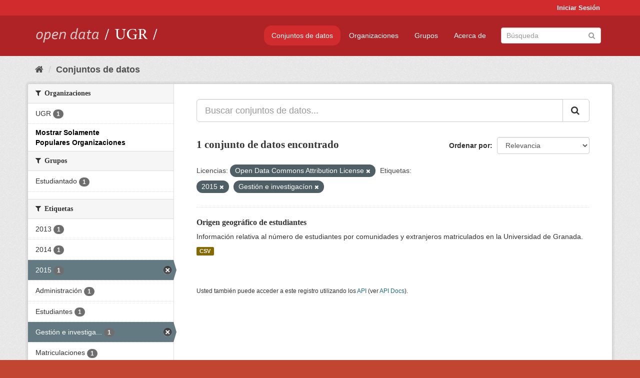

--- FILE ---
content_type: text/html; charset=utf-8
request_url: https://opendata.ugr.es/dataset/?_license_id_limit=0&_organization_limit=0&license_id=odc-by&_tags_limit=0&tags=2015&tags=Gesti%C3%B3n+e+investigac%C3%ADon
body_size: 7381
content:
<!DOCTYPE html>
<!--[if IE 9]> <html lang="es" class="ie9"> <![endif]-->
<!--[if gt IE 8]><!--> <html lang="es"> <!--<![endif]-->
  <head>
    <meta charset="utf-8" />
      <meta name="generator" content="ckan 2.9.5" />
      <meta name="viewport" content="width=device-width, initial-scale=1.0">
    <title>Conjunto de datos - OpenData UGR</title>

    
    
    <link rel="shortcut icon" href="/base/images/faviconUGR.ico" />
    
    
        <link rel="alternate" type="text/n3" href="https://opendata.ugr.es/catalog.n3"/>
        <link rel="alternate" type="text/ttl" href="https://opendata.ugr.es/catalog.ttl"/>
        <link rel="alternate" type="application/rdf+xml" href="https://opendata.ugr.es/catalog.xml"/>
        <link rel="alternate" type="application/ld+json" href="https://opendata.ugr.es/catalog.jsonld"/>
    

    
      
      
      
      
    

    
    



    
      
      
    

    
    <link href="/webassets/base/eb9793eb_red.css" rel="stylesheet"/>
<link href="/webassets/ckanext-harvest/c95a0af2_harvest_css.css" rel="stylesheet"/><style>
                .site-footer  {
  #background-color: #842f22;
background-color: #d12b2e;
}
.account-masthead {
background: #d12b2e;
}




.masthead {
background: #af2326;
}

.account-masthead .account ul li a{
  
  color: white;
}


/*
#Para la imagen de fondo
#.hero{
#background: url("https://p1.pxfuel.com/preview/401/157/184/alhambra-spain-granada-window.jpg");
#}
*/

/* --> BIUSCADOR DE INICIO */
.homepage .module-search .module-content {
background-color: #d12b2e;

}


.homepage .module-search .tags {
background-color: #af2326;

}



. main-navigation-toggle a:hover {
  font-size:20px;
}




#main-navigation-toggle a:active{

 background: #d12b2e;
}

#main-navigation-toggle a:hover {
  
  /* font-size: 150%; */
  background: #d12b2e;
  
}

.account-masthead .account ul li a:hover {
    
    background-color: #af2326;
    
}

/* lineas del menu de configuracion, ajustes, logout */
.account-masthead .account ul li {
  
  border-left: none;
  
}

.account-masthead .account ul .active {
  
  background-color: black;
}

masthead .navigation .nav-pills li a:hover, .masthead .navigation .nav-pills li a:focus, .masthead .navigation .nav-pills li.active a{
  
 background: #d12b2e;
  
}
    
.btn-primary {
  
  background: #4d4c4d;
  border-color: #4d4c4d;
}


/* Color rojo oscuro de la franja superior al footer */
.homepage div:nth-child(3){
  
  background-color:  #af2326;
}


/* Color del gris de fondo */
.hero{
  
  /*! background: 
    
    url("https://p1.pxfuel.com/preview/16/472/53/wall-stones-marble-texture.jpg"); */
    /*
    url("https://p1.pxfuel.com/preview/688/816/856/pattern-texture-grey-brick-wall-model.jpg") repeat repeat;
    */
  /*! background-size: contain; */

  background-color: #dddddd;
background-image: None;
  
}

.homepage .row1{

  background:
     url("../../base/images/logo-ugr-blanco-transparente-sin-letras-rotado.svg");
  
  background-size: 190%;
  overflow: scroll;
  resize: both;


  background-position-y: 400px;
  background-position-x: -800px
  

}


h1, h2, h3, h4 {

font-size: 21px;
/*font-style: italic;*/
font-family: initial;

}

/* Imagenes de dcat, sparql, y estadisticas */
.hero .container div a img{
  
  max-width: 70%;
  
  
}
   

.hero .container div p {
  
  display: inline-block; 
  max-width: 49%;
  
}

.hero .container div p:nth-child(2){
  
  
  display:inline
   
}

.hero .container div p:nth-child(3){
 
  display: inline;  
  
  
}

.hero .container div p:nth-child(5){
  
  
  float: right;
  margin-top: 7%;
}

.hero .container div p:nth-child(8){
  
  
 
  float: right;
  
}


.hero .container div p:nth-child(8) img{
  
 
  float: right;
  
}



.hero .container div p:nth-child(13){
  
  
  float: right;
  margin-top: 8%
}



.hero .container div p:nth-child(15){
  
  
display: inline;  
  
  
}

.hero .container .module-content div h2{
  
  background-color: #dddddd;
  text-align: center
  
}

.hero .container div h1{
  
  text-align: center;
  
}


/* Cajas redondeadas ---------------> */
.hero .container .col-md-6.col2 .module-content.box {
  
  height: 100%;
  width: 100%;
  margin-top: 10px;
  border-top-left-radius: 30px;
  border-top-right-radius: 30px;
  border-bottom-right-radius: 30px;
  border-bottom-left-radius: 30px;
  
}


.homepage .module-search, .homepage .module-search .module-content{
  
  border-top-left-radius: 30px;
  border-top-right-radius: 30px;
}

.homepage .module-search{
  margin-top: 10px;
}


.homepage.layout-2 .stats {
  
  border-bottom-left-radius: 30px;
  border-bottom-right-radius: 30px;

}

/* <------------- Cajas redondeadas*/


.hero .container .col-md-6.col2 ul {
  
  
  margin-bottom: 10%;
}


/*radio del li > a del navbar */
.nav-pills > li > a {
    border-radius: 15px;
}



/* Paginación de los datasets */

.pagination > li > a {
  
  color: black;
  padding: 6px 15px;
  border: none;
  
}

.pagination > li > a:hover {
  
  background-color: #dddddd;
  color: black;
  
  
}



.pagination > .active > a{
  
  background-color: #dddddd;
  color: black;
}





.pagination > li > a, .pagination > li > span {
    
    padding: 6px 15px;
  
}


.pagination > .active > a:hover  {
  
    z-index: 3;
    color: #fff;
    cursor: default;
    background-color: black ;
   
}

/*footer ----------------------------> */

.site-footer a{
  
  color: white;
  
}

.site-footer label {
    color: white;
}

.site-footer p {
  
  color: white;
}

/* marca ugr + LOGO */

.navbar-left{
  
  width: 40%;
  padding-top: 12px;
  
}

.navbar-left img {
  
  width: 55%;
  
  
}





/* condicion para dispositivos pequeños*/

@media (max-width:475px){
  
  .hero .container .module-content div h2{
  
    margin-top: 21%;
  
  }
  
  
  .hero .container div a img {
    max-width: 70%;
    margin-top: 20%;
}
  
 

}




@media (max-width: 1200px){
  
  .header-image.navbar-left {
    
    
   width: 22%;
   margin-top: 7px;
    
    
  }
  
  
  .header-image.navbar-left .logo img{
    
    width: 100%;
  }


  
}


@media (max-width: 766px){
  
  
  .main{
    background-color: #af2326
  }

  
  
}




      </style>
    
  </head>

  
  <body data-site-root="https://opendata.ugr.es/" data-locale-root="https://opendata.ugr.es/" >

    
    <div class="sr-only sr-only-focusable"><a href="#content">Ir al contenido</a></div>
  

  
     
<div class="account-masthead">
  <div class="container">
     
    <nav class="account not-authed" aria-label="Cuenta">
      <ul class="list-unstyled">
        
        <li><a href="/user/login">Iniciar Sesión</a></li>
         
      </ul>
    </nav>
     
  </div>
</div>

<header class="navbar navbar-static-top masthead">
    
  <div class="container">
    <div class="navbar-right">
      <button data-target="#main-navigation-toggle" data-toggle="collapse" class="navbar-toggle collapsed" type="button" aria-label="expand or collapse" aria-expanded="false">
        <span class="sr-only">Toggle navigation</span>
        <span class="fa fa-bars"></span>
      </button>
    </div>
    <hgroup class="header-image navbar-left">
       
      <a class="logo" href="/"><img src="/uploads/admin/2022-02-21-120002.678222marca-open-data-ugr.png" alt="OpenData UGR" title="OpenData UGR" /></a>
       
    </hgroup>

    <div class="collapse navbar-collapse" id="main-navigation-toggle">
      
      <nav class="section navigation">
        <ul class="nav nav-pills">
            
		<li class="active"><a href="/dataset/">Conjuntos de datos</a></li><li><a href="/organization/">Organizaciones</a></li><li><a href="/group/">Grupos</a></li><li><a href="/about">Acerca de</a></li>
	    
        </ul>
      </nav>
       
      <form class="section site-search simple-input" action="/dataset/" method="get">
        <div class="field">
          <label for="field-sitewide-search">Buscar conjuntos de datos</label>
          <input id="field-sitewide-search" type="text" class="form-control" name="q" placeholder="Búsqueda" aria-label="Buscar conjuntos de datos"/>
          <button class="btn-search" type="submit" aria-label="Enviar"><i class="fa fa-search"></i></button>
        </div>
      </form>
      
    </div>
  </div>
</header>

  
    <div class="main">
      <div id="content" class="container">
        
          
            <div class="flash-messages">
              
                
              
            </div>
          

          
            <div class="toolbar" role="navigation" aria-label="Miga de pan">
              
                
                  <ol class="breadcrumb">
                    
<li class="home"><a href="/" aria-label="Inicio"><i class="fa fa-home"></i><span> Inicio</span></a></li>
                    
  <li class="active"><a href="/dataset/">Conjuntos de datos</a></li>

                  </ol>
                
              
            </div>
          

          <div class="row wrapper">
            
            
            

            
              <aside class="secondary col-sm-3">
                
                
  <div class="filters">
    <div>
      
        

    
    
	
	    
	    
		<section class="module module-narrow module-shallow">
		    
			<h2 class="module-heading">
			    <i class="fa fa-filter"></i>
			    
			    Organizaciones
			</h2>
		    
		    
			
			    
				<nav aria-label="Organizaciones">
				    <ul class="list-unstyled nav nav-simple nav-facet">
					
					    
					    
					    
					    
					    <li class="nav-item">
						<a href="/dataset/?_license_id_limit=0&amp;_organization_limit=0&amp;license_id=odc-by&amp;_tags_limit=0&amp;tags=2015&amp;tags=Gesti%C3%B3n+e+investigac%C3%ADon&amp;organization=universidad-granada" title="">
						    <span class="item-label">UGR</span>
						    <span class="hidden separator"> - </span>
						    <span class="item-count badge">1</span>
						</a>
					    </li>
					
				    </ul>
				</nav>

				<p class="module-footer">
				    
					<a href="/dataset/?_license_id_limit=0&amp;license_id=odc-by&amp;_tags_limit=0&amp;tags=2015&amp;tags=Gesti%C3%B3n+e+investigac%C3%ADon" class="read-more">Mostrar Solamente Populares Organizaciones</a>
				    
				</p>
			    
			
		    
		</section>
	    
	
    

      
        

    
    
	
	    
	    
		<section class="module module-narrow module-shallow">
		    
			<h2 class="module-heading">
			    <i class="fa fa-filter"></i>
			    
			    Grupos
			</h2>
		    
		    
			
			    
				<nav aria-label="Grupos">
				    <ul class="list-unstyled nav nav-simple nav-facet">
					
					    
					    
					    
					    
					    <li class="nav-item">
						<a href="/dataset/?_license_id_limit=0&amp;_organization_limit=0&amp;license_id=odc-by&amp;_tags_limit=0&amp;tags=2015&amp;tags=Gesti%C3%B3n+e+investigac%C3%ADon&amp;groups=estudiantes" title="">
						    <span class="item-label">Estudiantado</span>
						    <span class="hidden separator"> - </span>
						    <span class="item-count badge">1</span>
						</a>
					    </li>
					
				    </ul>
				</nav>

				<p class="module-footer">
				    
					
				    
				</p>
			    
			
		    
		</section>
	    
	
    

      
        

    
    
	
	    
	    
		<section class="module module-narrow module-shallow">
		    
			<h2 class="module-heading">
			    <i class="fa fa-filter"></i>
			    
			    Etiquetas
			</h2>
		    
		    
			
			    
				<nav aria-label="Etiquetas">
				    <ul class="list-unstyled nav nav-simple nav-facet">
					
					    
					    
					    
					    
					    <li class="nav-item">
						<a href="/dataset/?_license_id_limit=0&amp;_organization_limit=0&amp;license_id=odc-by&amp;_tags_limit=0&amp;tags=2015&amp;tags=Gesti%C3%B3n+e+investigac%C3%ADon&amp;tags=2013" title="">
						    <span class="item-label">2013</span>
						    <span class="hidden separator"> - </span>
						    <span class="item-count badge">1</span>
						</a>
					    </li>
					
					    
					    
					    
					    
					    <li class="nav-item">
						<a href="/dataset/?_license_id_limit=0&amp;_organization_limit=0&amp;license_id=odc-by&amp;_tags_limit=0&amp;tags=2015&amp;tags=Gesti%C3%B3n+e+investigac%C3%ADon&amp;tags=2014" title="">
						    <span class="item-label">2014</span>
						    <span class="hidden separator"> - </span>
						    <span class="item-count badge">1</span>
						</a>
					    </li>
					
					    
					    
					    
					    
					    <li class="nav-item active">
						<a href="/dataset/?_license_id_limit=0&amp;_organization_limit=0&amp;license_id=odc-by&amp;_tags_limit=0&amp;tags=Gesti%C3%B3n+e+investigac%C3%ADon" title="">
						    <span class="item-label">2015</span>
						    <span class="hidden separator"> - </span>
						    <span class="item-count badge">1</span>
						</a>
					    </li>
					
					    
					    
					    
					    
					    <li class="nav-item">
						<a href="/dataset/?_license_id_limit=0&amp;_organization_limit=0&amp;license_id=odc-by&amp;_tags_limit=0&amp;tags=2015&amp;tags=Gesti%C3%B3n+e+investigac%C3%ADon&amp;tags=Administraci%C3%B3n" title="">
						    <span class="item-label">Administración</span>
						    <span class="hidden separator"> - </span>
						    <span class="item-count badge">1</span>
						</a>
					    </li>
					
					    
					    
					    
					    
					    <li class="nav-item">
						<a href="/dataset/?_license_id_limit=0&amp;_organization_limit=0&amp;license_id=odc-by&amp;_tags_limit=0&amp;tags=2015&amp;tags=Gesti%C3%B3n+e+investigac%C3%ADon&amp;tags=Estudiantes" title="">
						    <span class="item-label">Estudiantes</span>
						    <span class="hidden separator"> - </span>
						    <span class="item-count badge">1</span>
						</a>
					    </li>
					
					    
					    
					    
					    
					    <li class="nav-item active">
						<a href="/dataset/?_license_id_limit=0&amp;_organization_limit=0&amp;license_id=odc-by&amp;_tags_limit=0&amp;tags=2015" title="Gestión e investigacíon">
						    <span class="item-label">Gestión e investiga...</span>
						    <span class="hidden separator"> - </span>
						    <span class="item-count badge">1</span>
						</a>
					    </li>
					
					    
					    
					    
					    
					    <li class="nav-item">
						<a href="/dataset/?_license_id_limit=0&amp;_organization_limit=0&amp;license_id=odc-by&amp;_tags_limit=0&amp;tags=2015&amp;tags=Gesti%C3%B3n+e+investigac%C3%ADon&amp;tags=Matriculaciones" title="">
						    <span class="item-label">Matriculaciones</span>
						    <span class="hidden separator"> - </span>
						    <span class="item-count badge">1</span>
						</a>
					    </li>
					
					    
					    
					    
					    
					    <li class="nav-item">
						<a href="/dataset/?_license_id_limit=0&amp;_organization_limit=0&amp;license_id=odc-by&amp;_tags_limit=0&amp;tags=2015&amp;tags=Gesti%C3%B3n+e+investigac%C3%ADon&amp;tags=Peri%C3%B3dico" title="">
						    <span class="item-label">Periódico</span>
						    <span class="hidden separator"> - </span>
						    <span class="item-count badge">1</span>
						</a>
					    </li>
					
					    
					    
					    
					    
					    <li class="nav-item">
						<a href="/dataset/?_license_id_limit=0&amp;_organization_limit=0&amp;license_id=odc-by&amp;_tags_limit=0&amp;tags=2015&amp;tags=Gesti%C3%B3n+e+investigac%C3%ADon&amp;tags=Secretar%C3%ADa" title="">
						    <span class="item-label">Secretaría</span>
						    <span class="hidden separator"> - </span>
						    <span class="item-count badge">1</span>
						</a>
					    </li>
					
				    </ul>
				</nav>

				<p class="module-footer">
				    
					<a href="/dataset/?_license_id_limit=0&amp;_organization_limit=0&amp;license_id=odc-by&amp;tags=2015&amp;tags=Gesti%C3%B3n+e+investigac%C3%ADon" class="read-more">Mostrar Solamente Populares Etiquetas</a>
				    
				</p>
			    
			
		    
		</section>
	    
	
    

      
        

    
    
	
	    
	    
		<section class="module module-narrow module-shallow">
		    
			<h2 class="module-heading">
			    <i class="fa fa-filter"></i>
			    
			    Formatos
			</h2>
		    
		    
			
			    
				<nav aria-label="Formatos">
				    <ul class="list-unstyled nav nav-simple nav-facet">
					
					    
					    
					    
					    
					    <li class="nav-item">
						<a href="/dataset/?_license_id_limit=0&amp;_organization_limit=0&amp;license_id=odc-by&amp;_tags_limit=0&amp;tags=2015&amp;tags=Gesti%C3%B3n+e+investigac%C3%ADon&amp;res_format=CSV" title="">
						    <span class="item-label">CSV</span>
						    <span class="hidden separator"> - </span>
						    <span class="item-count badge">1</span>
						</a>
					    </li>
					
				    </ul>
				</nav>

				<p class="module-footer">
				    
					
				    
				</p>
			    
			
		    
		</section>
	    
	
    

      
        

    
    
	
	    
	    
		<section class="module module-narrow module-shallow">
		    
			<h2 class="module-heading">
			    <i class="fa fa-filter"></i>
			    
			    Licencias
			</h2>
		    
		    
			
			    
				<nav aria-label="Licencias">
				    <ul class="list-unstyled nav nav-simple nav-facet">
					
					    
					    
					    
					    
					    <li class="nav-item active">
						<a href="/dataset/?_license_id_limit=0&amp;_organization_limit=0&amp;_tags_limit=0&amp;tags=2015&amp;tags=Gesti%C3%B3n+e+investigac%C3%ADon" title="Open Data Commons Attribution License">
						    <span class="item-label">Open Data Commons A...</span>
						    <span class="hidden separator"> - </span>
						    <span class="item-count badge">1</span>
						</a>
					    </li>
					
				    </ul>
				</nav>

				<p class="module-footer">
				    
					<a href="/dataset/?_organization_limit=0&amp;license_id=odc-by&amp;_tags_limit=0&amp;tags=2015&amp;tags=Gesti%C3%B3n+e+investigac%C3%ADon" class="read-more">Mostrar Solamente Populares Licencias</a>
				    
				</p>
			    
			
		    
		</section>
	    
	
    

      
    </div>
    <a class="close no-text hide-filters"><i class="fa fa-times-circle"></i><span class="text">close</span></a>
  </div>

              </aside>
            

            
              <div class="primary col-sm-9 col-xs-12" role="main">
                
                
  <section class="module">
    <div class="module-content">
      
        
      
      
        
        
        







<form id="dataset-search-form" class="search-form" method="get" data-module="select-switch">

  
    <div class="input-group search-input-group">
      <input aria-label="Buscar conjuntos de datos..." id="field-giant-search" type="text" class="form-control input-lg" name="q" value="" autocomplete="off" placeholder="Buscar conjuntos de datos...">
      
      <span class="input-group-btn">
        <button class="btn btn-default btn-lg" type="submit" value="search" aria-label="Enviar">
          <i class="fa fa-search"></i>
        </button>
      </span>
      
    </div>
  

  
    <span>
  
  

  
  
  
  <input type="hidden" name="license_id" value="odc-by" />
  
  
  
  
  
  <input type="hidden" name="tags" value="2015" />
  
  
  
  
  
  <input type="hidden" name="tags" value="Gestión e investigacíon" />
  
  
  
  </span>
  

  
    
      <div class="form-select form-group control-order-by">
        <label for="field-order-by">Ordenar por</label>
        <select id="field-order-by" name="sort" class="form-control">
          
            
              <option value="score desc, metadata_modified desc" selected="selected">Relevancia</option>
            
          
            
              <option value="title_string asc">Nombre Ascendente</option>
            
          
            
              <option value="title_string desc">Nombre Descendente</option>
            
          
            
              <option value="metadata_modified desc">Última modificación</option>
            
          
            
          
        </select>
        
        <button class="btn btn-default js-hide" type="submit">Ir</button>
        
      </div>
    
  

  
    
      <h1>

  
  
  
  

1 conjunto de datos encontrado</h1>
    
  

  
    
      <p class="filter-list">
        
          
          <span class="facet">Licencias:</span>
          
            <span class="filtered pill">Open Data Commons Attribution License
              <a href="/dataset/?_license_id_limit=0&amp;_organization_limit=0&amp;_tags_limit=0&amp;tags=2015&amp;tags=Gesti%C3%B3n+e+investigac%C3%ADon" class="remove" title="Quitar"><i class="fa fa-times"></i></a>
            </span>
          
        
          
          <span class="facet">Etiquetas:</span>
          
            <span class="filtered pill">2015
              <a href="/dataset/?_license_id_limit=0&amp;_organization_limit=0&amp;license_id=odc-by&amp;_tags_limit=0&amp;tags=Gesti%C3%B3n+e+investigac%C3%ADon" class="remove" title="Quitar"><i class="fa fa-times"></i></a>
            </span>
          
            <span class="filtered pill">Gestión e investigacíon
              <a href="/dataset/?_license_id_limit=0&amp;_organization_limit=0&amp;license_id=odc-by&amp;_tags_limit=0&amp;tags=2015" class="remove" title="Quitar"><i class="fa fa-times"></i></a>
            </span>
          
        
      </p>
      <a class="show-filters btn btn-default">Filtrar Resultados</a>
    
  

</form>




      
      
        

  
    <ul class="dataset-list list-unstyled">
    	
	      
	        






  <li class="dataset-item">
    
      <div class="dataset-content">
        
          <h2 class="dataset-heading">
            
              
            
            
		<a href="/dataset/estudiantes-fuera-comunidad">Origen geográfico de estudiantes</a>
            
            
              
              
            
          </h2>
        
        
          
        
        
          
            <div>Información relativa al número de estudiantes por comunidades y extranjeros matriculados en la Universidad de Granada. </div>
          
        
      </div>
      
        
          
            <ul class="dataset-resources list-unstyled">
              
                
                <li>
                  <a href="/dataset/estudiantes-fuera-comunidad" class="label label-default" data-format="csv">CSV</a>
                </li>
                
              
            </ul>
          
        
      
    
  </li>

	      
	    
    </ul>
  

      
    </div>

    
      
    
  </section>

  
    <section class="module">
      <div class="module-content">
        
          <small>
            
            
            
          Usted también puede acceder a este registro utilizando los <a href="/api/3">API</a> (ver <a href="http://docs.ckan.org/en/2.9/api/">API Docs</a>).
          </small>
        
      </div>
    </section>
  

              </div>
            
          </div>
        
      </div>
    </div>
  
    <footer class="site-footer">
  <div class="container">
    
    <div class="row">
      <div class="col-md-8 footer-links">
        
          <ul class="list-unstyled">
            
              <li><a href="/about">Acerca de OpenData UGR</a></li>
            
          </ul>
          <ul class="list-unstyled">
            
              
              <li><a href="http://docs.ckan.org/en/2.9/api/">API CKAN</a></li>
              <li><a href="http://www.ckan.org/">CKAN Association</a></li>
              <li><a href="http://www.opendefinition.org/okd/"><img src="/base/images/od_80x15_blue.png" alt="Open Data"></a></li>
            
          </ul>
        
      </div>
      <div class="col-md-4 attribution">
        
          <p><strong>Gestionado con </strong> <a class="hide-text ckan-footer-logo" href="http://ckan.org">CKAN</a></p>
        
        
          
<form class="form-inline form-select lang-select" action="/util/redirect" data-module="select-switch" method="POST">
  <label for="field-lang-select">Idioma</label>
  <select id="field-lang-select" name="url" data-module="autocomplete" data-module-dropdown-class="lang-dropdown" data-module-container-class="lang-container">
    
      <option value="/es/dataset/?_license_id_limit=0&amp;_organization_limit=0&amp;license_id=odc-by&amp;_tags_limit=0&amp;tags=2015&amp;tags=Gesti%C3%B3n+e+investigac%C3%ADon" selected="selected">
        español
      </option>
    
      <option value="/en/dataset/?_license_id_limit=0&amp;_organization_limit=0&amp;license_id=odc-by&amp;_tags_limit=0&amp;tags=2015&amp;tags=Gesti%C3%B3n+e+investigac%C3%ADon" >
        English
      </option>
    
      <option value="/pt_BR/dataset/?_license_id_limit=0&amp;_organization_limit=0&amp;license_id=odc-by&amp;_tags_limit=0&amp;tags=2015&amp;tags=Gesti%C3%B3n+e+investigac%C3%ADon" >
        português (Brasil)
      </option>
    
      <option value="/ja/dataset/?_license_id_limit=0&amp;_organization_limit=0&amp;license_id=odc-by&amp;_tags_limit=0&amp;tags=2015&amp;tags=Gesti%C3%B3n+e+investigac%C3%ADon" >
        日本語
      </option>
    
      <option value="/it/dataset/?_license_id_limit=0&amp;_organization_limit=0&amp;license_id=odc-by&amp;_tags_limit=0&amp;tags=2015&amp;tags=Gesti%C3%B3n+e+investigac%C3%ADon" >
        italiano
      </option>
    
      <option value="/cs_CZ/dataset/?_license_id_limit=0&amp;_organization_limit=0&amp;license_id=odc-by&amp;_tags_limit=0&amp;tags=2015&amp;tags=Gesti%C3%B3n+e+investigac%C3%ADon" >
        čeština (Česko)
      </option>
    
      <option value="/ca/dataset/?_license_id_limit=0&amp;_organization_limit=0&amp;license_id=odc-by&amp;_tags_limit=0&amp;tags=2015&amp;tags=Gesti%C3%B3n+e+investigac%C3%ADon" >
        català
      </option>
    
      <option value="/fr/dataset/?_license_id_limit=0&amp;_organization_limit=0&amp;license_id=odc-by&amp;_tags_limit=0&amp;tags=2015&amp;tags=Gesti%C3%B3n+e+investigac%C3%ADon" >
        français
      </option>
    
      <option value="/el/dataset/?_license_id_limit=0&amp;_organization_limit=0&amp;license_id=odc-by&amp;_tags_limit=0&amp;tags=2015&amp;tags=Gesti%C3%B3n+e+investigac%C3%ADon" >
        Ελληνικά
      </option>
    
      <option value="/sv/dataset/?_license_id_limit=0&amp;_organization_limit=0&amp;license_id=odc-by&amp;_tags_limit=0&amp;tags=2015&amp;tags=Gesti%C3%B3n+e+investigac%C3%ADon" >
        svenska
      </option>
    
      <option value="/sr/dataset/?_license_id_limit=0&amp;_organization_limit=0&amp;license_id=odc-by&amp;_tags_limit=0&amp;tags=2015&amp;tags=Gesti%C3%B3n+e+investigac%C3%ADon" >
        српски
      </option>
    
      <option value="/no/dataset/?_license_id_limit=0&amp;_organization_limit=0&amp;license_id=odc-by&amp;_tags_limit=0&amp;tags=2015&amp;tags=Gesti%C3%B3n+e+investigac%C3%ADon" >
        norsk bokmål (Norge)
      </option>
    
      <option value="/sk/dataset/?_license_id_limit=0&amp;_organization_limit=0&amp;license_id=odc-by&amp;_tags_limit=0&amp;tags=2015&amp;tags=Gesti%C3%B3n+e+investigac%C3%ADon" >
        slovenčina
      </option>
    
      <option value="/fi/dataset/?_license_id_limit=0&amp;_organization_limit=0&amp;license_id=odc-by&amp;_tags_limit=0&amp;tags=2015&amp;tags=Gesti%C3%B3n+e+investigac%C3%ADon" >
        suomi
      </option>
    
      <option value="/ru/dataset/?_license_id_limit=0&amp;_organization_limit=0&amp;license_id=odc-by&amp;_tags_limit=0&amp;tags=2015&amp;tags=Gesti%C3%B3n+e+investigac%C3%ADon" >
        русский
      </option>
    
      <option value="/de/dataset/?_license_id_limit=0&amp;_organization_limit=0&amp;license_id=odc-by&amp;_tags_limit=0&amp;tags=2015&amp;tags=Gesti%C3%B3n+e+investigac%C3%ADon" >
        Deutsch
      </option>
    
      <option value="/pl/dataset/?_license_id_limit=0&amp;_organization_limit=0&amp;license_id=odc-by&amp;_tags_limit=0&amp;tags=2015&amp;tags=Gesti%C3%B3n+e+investigac%C3%ADon" >
        polski
      </option>
    
      <option value="/nl/dataset/?_license_id_limit=0&amp;_organization_limit=0&amp;license_id=odc-by&amp;_tags_limit=0&amp;tags=2015&amp;tags=Gesti%C3%B3n+e+investigac%C3%ADon" >
        Nederlands
      </option>
    
      <option value="/bg/dataset/?_license_id_limit=0&amp;_organization_limit=0&amp;license_id=odc-by&amp;_tags_limit=0&amp;tags=2015&amp;tags=Gesti%C3%B3n+e+investigac%C3%ADon" >
        български
      </option>
    
      <option value="/ko_KR/dataset/?_license_id_limit=0&amp;_organization_limit=0&amp;license_id=odc-by&amp;_tags_limit=0&amp;tags=2015&amp;tags=Gesti%C3%B3n+e+investigac%C3%ADon" >
        한국어 (대한민국)
      </option>
    
      <option value="/hu/dataset/?_license_id_limit=0&amp;_organization_limit=0&amp;license_id=odc-by&amp;_tags_limit=0&amp;tags=2015&amp;tags=Gesti%C3%B3n+e+investigac%C3%ADon" >
        magyar
      </option>
    
      <option value="/sl/dataset/?_license_id_limit=0&amp;_organization_limit=0&amp;license_id=odc-by&amp;_tags_limit=0&amp;tags=2015&amp;tags=Gesti%C3%B3n+e+investigac%C3%ADon" >
        slovenščina
      </option>
    
      <option value="/lv/dataset/?_license_id_limit=0&amp;_organization_limit=0&amp;license_id=odc-by&amp;_tags_limit=0&amp;tags=2015&amp;tags=Gesti%C3%B3n+e+investigac%C3%ADon" >
        latviešu
      </option>
    
      <option value="/es_AR/dataset/?_license_id_limit=0&amp;_organization_limit=0&amp;license_id=odc-by&amp;_tags_limit=0&amp;tags=2015&amp;tags=Gesti%C3%B3n+e+investigac%C3%ADon" >
        español (Argentina)
      </option>
    
      <option value="/tl/dataset/?_license_id_limit=0&amp;_organization_limit=0&amp;license_id=odc-by&amp;_tags_limit=0&amp;tags=2015&amp;tags=Gesti%C3%B3n+e+investigac%C3%ADon" >
        Filipino (Pilipinas)
      </option>
    
      <option value="/mk/dataset/?_license_id_limit=0&amp;_organization_limit=0&amp;license_id=odc-by&amp;_tags_limit=0&amp;tags=2015&amp;tags=Gesti%C3%B3n+e+investigac%C3%ADon" >
        македонски
      </option>
    
      <option value="/fa_IR/dataset/?_license_id_limit=0&amp;_organization_limit=0&amp;license_id=odc-by&amp;_tags_limit=0&amp;tags=2015&amp;tags=Gesti%C3%B3n+e+investigac%C3%ADon" >
        فارسی (ایران)
      </option>
    
      <option value="/da_DK/dataset/?_license_id_limit=0&amp;_organization_limit=0&amp;license_id=odc-by&amp;_tags_limit=0&amp;tags=2015&amp;tags=Gesti%C3%B3n+e+investigac%C3%ADon" >
        dansk (Danmark)
      </option>
    
      <option value="/lt/dataset/?_license_id_limit=0&amp;_organization_limit=0&amp;license_id=odc-by&amp;_tags_limit=0&amp;tags=2015&amp;tags=Gesti%C3%B3n+e+investigac%C3%ADon" >
        lietuvių
      </option>
    
      <option value="/uk/dataset/?_license_id_limit=0&amp;_organization_limit=0&amp;license_id=odc-by&amp;_tags_limit=0&amp;tags=2015&amp;tags=Gesti%C3%B3n+e+investigac%C3%ADon" >
        українська
      </option>
    
      <option value="/is/dataset/?_license_id_limit=0&amp;_organization_limit=0&amp;license_id=odc-by&amp;_tags_limit=0&amp;tags=2015&amp;tags=Gesti%C3%B3n+e+investigac%C3%ADon" >
        íslenska
      </option>
    
      <option value="/sr_Latn/dataset/?_license_id_limit=0&amp;_organization_limit=0&amp;license_id=odc-by&amp;_tags_limit=0&amp;tags=2015&amp;tags=Gesti%C3%B3n+e+investigac%C3%ADon" >
        srpski (latinica)
      </option>
    
      <option value="/hr/dataset/?_license_id_limit=0&amp;_organization_limit=0&amp;license_id=odc-by&amp;_tags_limit=0&amp;tags=2015&amp;tags=Gesti%C3%B3n+e+investigac%C3%ADon" >
        hrvatski
      </option>
    
      <option value="/ne/dataset/?_license_id_limit=0&amp;_organization_limit=0&amp;license_id=odc-by&amp;_tags_limit=0&amp;tags=2015&amp;tags=Gesti%C3%B3n+e+investigac%C3%ADon" >
        नेपाली
      </option>
    
      <option value="/am/dataset/?_license_id_limit=0&amp;_organization_limit=0&amp;license_id=odc-by&amp;_tags_limit=0&amp;tags=2015&amp;tags=Gesti%C3%B3n+e+investigac%C3%ADon" >
        አማርኛ
      </option>
    
      <option value="/my_MM/dataset/?_license_id_limit=0&amp;_organization_limit=0&amp;license_id=odc-by&amp;_tags_limit=0&amp;tags=2015&amp;tags=Gesti%C3%B3n+e+investigac%C3%ADon" >
        မြန်မာ (မြန်မာ)
      </option>
    
      <option value="/th/dataset/?_license_id_limit=0&amp;_organization_limit=0&amp;license_id=odc-by&amp;_tags_limit=0&amp;tags=2015&amp;tags=Gesti%C3%B3n+e+investigac%C3%ADon" >
        ไทย
      </option>
    
      <option value="/he/dataset/?_license_id_limit=0&amp;_organization_limit=0&amp;license_id=odc-by&amp;_tags_limit=0&amp;tags=2015&amp;tags=Gesti%C3%B3n+e+investigac%C3%ADon" >
        עברית
      </option>
    
      <option value="/ar/dataset/?_license_id_limit=0&amp;_organization_limit=0&amp;license_id=odc-by&amp;_tags_limit=0&amp;tags=2015&amp;tags=Gesti%C3%B3n+e+investigac%C3%ADon" >
        العربية
      </option>
    
      <option value="/zh_Hant_TW/dataset/?_license_id_limit=0&amp;_organization_limit=0&amp;license_id=odc-by&amp;_tags_limit=0&amp;tags=2015&amp;tags=Gesti%C3%B3n+e+investigac%C3%ADon" >
        中文 (繁體, 台灣)
      </option>
    
      <option value="/zh_Hans_CN/dataset/?_license_id_limit=0&amp;_organization_limit=0&amp;license_id=odc-by&amp;_tags_limit=0&amp;tags=2015&amp;tags=Gesti%C3%B3n+e+investigac%C3%ADon" >
        中文 (简体, 中国)
      </option>
    
      <option value="/id/dataset/?_license_id_limit=0&amp;_organization_limit=0&amp;license_id=odc-by&amp;_tags_limit=0&amp;tags=2015&amp;tags=Gesti%C3%B3n+e+investigac%C3%ADon" >
        Indonesia
      </option>
    
      <option value="/en_AU/dataset/?_license_id_limit=0&amp;_organization_limit=0&amp;license_id=odc-by&amp;_tags_limit=0&amp;tags=2015&amp;tags=Gesti%C3%B3n+e+investigac%C3%ADon" >
        English (Australia)
      </option>
    
      <option value="/km/dataset/?_license_id_limit=0&amp;_organization_limit=0&amp;license_id=odc-by&amp;_tags_limit=0&amp;tags=2015&amp;tags=Gesti%C3%B3n+e+investigac%C3%ADon" >
        ខ្មែរ
      </option>
    
      <option value="/tr/dataset/?_license_id_limit=0&amp;_organization_limit=0&amp;license_id=odc-by&amp;_tags_limit=0&amp;tags=2015&amp;tags=Gesti%C3%B3n+e+investigac%C3%ADon" >
        Türkçe
      </option>
    
      <option value="/eu/dataset/?_license_id_limit=0&amp;_organization_limit=0&amp;license_id=odc-by&amp;_tags_limit=0&amp;tags=2015&amp;tags=Gesti%C3%B3n+e+investigac%C3%ADon" >
        euskara
      </option>
    
      <option value="/gl/dataset/?_license_id_limit=0&amp;_organization_limit=0&amp;license_id=odc-by&amp;_tags_limit=0&amp;tags=2015&amp;tags=Gesti%C3%B3n+e+investigac%C3%ADon" >
        galego
      </option>
    
      <option value="/vi/dataset/?_license_id_limit=0&amp;_organization_limit=0&amp;license_id=odc-by&amp;_tags_limit=0&amp;tags=2015&amp;tags=Gesti%C3%B3n+e+investigac%C3%ADon" >
        Tiếng Việt
      </option>
    
      <option value="/mn_MN/dataset/?_license_id_limit=0&amp;_organization_limit=0&amp;license_id=odc-by&amp;_tags_limit=0&amp;tags=2015&amp;tags=Gesti%C3%B3n+e+investigac%C3%ADon" >
        монгол (Монгол)
      </option>
    
      <option value="/pt_PT/dataset/?_license_id_limit=0&amp;_organization_limit=0&amp;license_id=odc-by&amp;_tags_limit=0&amp;tags=2015&amp;tags=Gesti%C3%B3n+e+investigac%C3%ADon" >
        português (Portugal)
      </option>
    
      <option value="/sq/dataset/?_license_id_limit=0&amp;_organization_limit=0&amp;license_id=odc-by&amp;_tags_limit=0&amp;tags=2015&amp;tags=Gesti%C3%B3n+e+investigac%C3%ADon" >
        shqip
      </option>
    
      <option value="/ro/dataset/?_license_id_limit=0&amp;_organization_limit=0&amp;license_id=odc-by&amp;_tags_limit=0&amp;tags=2015&amp;tags=Gesti%C3%B3n+e+investigac%C3%ADon" >
        română
      </option>
    
      <option value="/uk_UA/dataset/?_license_id_limit=0&amp;_organization_limit=0&amp;license_id=odc-by&amp;_tags_limit=0&amp;tags=2015&amp;tags=Gesti%C3%B3n+e+investigac%C3%ADon" >
        українська (Україна)
      </option>
    
  </select>
  <button class="btn btn-default js-hide" type="submit">Ir</button>
</form>
        
      </div>
    </div>
    
  </div>

  
    
  
</footer>
  
  
  
  
  
    

      

    
    
    <link href="/webassets/vendor/f3b8236b_select2.css" rel="stylesheet"/>
<link href="/webassets/vendor/0b01aef1_font-awesome.css" rel="stylesheet"/>
    <script src="/webassets/vendor/d8ae4bed_jquery.js" type="text/javascript"></script>
<script src="/webassets/vendor/fb6095a0_vendor.js" type="text/javascript"></script>
<script src="/webassets/vendor/580fa18d_bootstrap.js" type="text/javascript"></script>
<script src="/webassets/base/15a18f6c_main.js" type="text/javascript"></script>
<script src="/webassets/base/266988e1_ckan.js" type="text/javascript"></script>
  </body>
</html>